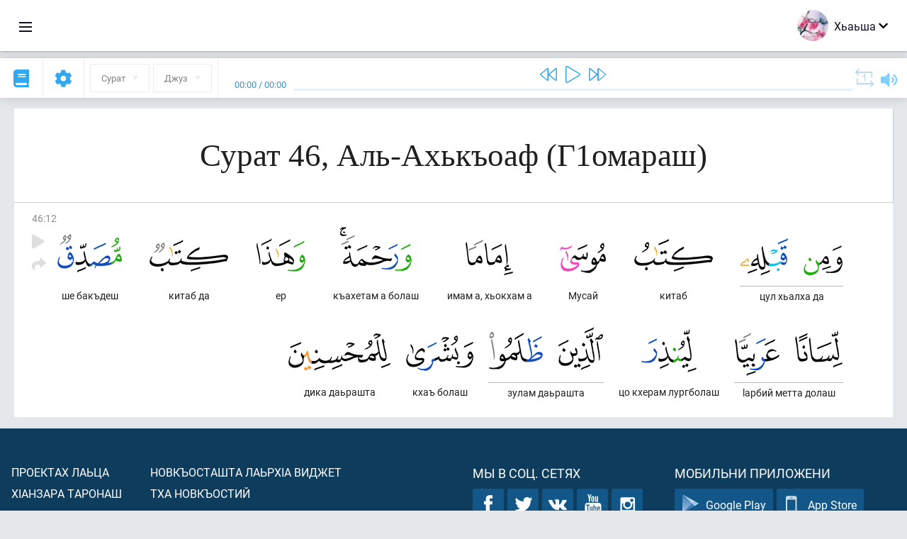

--- FILE ---
content_type: text/html; charset=UTF-8
request_url: https://inh.quranacademy.org/quran/46:12
body_size: 7588
content:
<!DOCTYPE html>
<html lang="inh" dir="ltr">
  <head>
    <meta charset="utf-8">
    <title>Сура 46 Аль-Ахькъоаф (Г1омараш). Читать и слушать Коран · Академия Корана</title>
    <meta name="description" content="Читать и слушать Коран: Арабский, перевод, перевод по словам и толкование (тафсир). Сура 46 Аль-Ахькъоаф (Г1омараш). Доступные переводы: .">

    <meta name="keywords" content="Деша, Слушать, Коран, quran.surah, quran.ayah, Г1омараш, Аль-Ахькъоаф">

    <meta http-equiv="X-UA-Compatible" content="IE=edge">
    <meta name="viewport" content="width=device-width, initial-scale=1, user-scalable=no">


<script>
    window.Loader = new function () {
        var self = this

        this.onFullLoadFirstCallbacks = [];
        this.onFullLoadCallbacks = [];

        this.isLoaded = false;

        this.loadedStylesheets = [];

        function runCallbacks(callbacks) {
            var errors = [];

            callbacks.map(function (callback) {
                try {
                    callback();
                } catch (e) {
                    errors.push(e);
                }
            });

            return errors
        }

        this.onFullLoad = function(callback) {
            if (this.isLoaded) {
                callback();
            } else {
                this.onFullLoadCallbacks.push(callback);
            }
        };

        this.onFullLoadFirst = function(callback) {
            if (this.isLoaded) {
                callback();
            } else {
                this.onFullLoadFirstCallbacks.push(callback);
            }
        };

        this.loaded = function () {
            const firstCallbackErrors = runCallbacks(this.onFullLoadFirstCallbacks);
            const callbackErrors = runCallbacks(this.onFullLoadCallbacks);

            this.isLoaded = true;

            firstCallbackErrors.map(function (e) {
                throw e;
            });

            callbackErrors.map(function (e) {
                throw e;
            });
        };
    };
</script><link rel="shortcut icon" href="/favicons/favicon.ico" type="image/x-icon">
<link rel="icon" type="image/png" href="/favicons/favicon-32x32.png" sizes="32x32">
<link rel="icon" type="image/png" href="/favicons/android-chrome-192x192.png" sizes="192x192">
<link rel="icon" type="image/png" href="/favicons/favicon-96x96.png" sizes="96x96">
<link rel="icon" type="image/png" href="/favicons/favicon-16x16.png" sizes="16x16">
<link rel="apple-touch-icon" sizes="57x57" href="/favicons/apple-touch-icon-57x57.png">
<link rel="apple-touch-icon" sizes="60x60" href="/favicons/apple-touch-icon-60x60.png">
<link rel="apple-touch-icon" sizes="72x72" href="/favicons/apple-touch-icon-72x72.png">
<link rel="apple-touch-icon" sizes="76x76" href="/favicons/apple-touch-icon-76x76.png">
<link rel="apple-touch-icon" sizes="114x114" href="/favicons/apple-touch-icon-114x114.png">
<link rel="apple-touch-icon" sizes="120x120" href="/favicons/apple-touch-icon-120x120.png">
<link rel="apple-touch-icon" sizes="144x144" href="/favicons/apple-touch-icon-144x144.png">
<link rel="apple-touch-icon" sizes="152x152" href="/favicons/apple-touch-icon-152x152.png">
<link rel="apple-touch-icon" sizes="180x180" href="/favicons/apple-touch-icon-180x180.png">
<link rel="manifest" href="/favicons/manifest.json">
<meta name="msapplication-TileColor" content="#5e1596">
<meta name="msapplication-TileImage" content="/favicons/mstile-144x144.png">
<meta name="msapplication-config" content="/favicons/browserconfig.xml">
<meta name="theme-color" content="#ffffff"><link rel="stylesheet" href="https://use.typekit.net/srz0rtf.css">

<link href="/compiled/browser/app.6a5c3dc06d11913ad7bb.css" rel="stylesheet" type="text/css" />
<script type="application/ld+json">
{
  "@context" : "http://schema.org",
  "@type" : "Organization",
  "name" : "Академия Корана",
  "url" : "https://inh.quranacademy.org",
  "description": "КъурIана Академе Iарбий мотт а КъурIан а моллагIча даржан тIара дIадоладенна Iомаде аьттув ба шун, иштта шун аьттув ба ТIеххьарча Йоазонах лаьца эггара лоархIамегIдар ха а.  ",
  "sameAs" : [
    "https://www.facebook.com/quranacademy",
    "https://twitter.com/quranacademy",
    "https://plus.google.com/u/0/+HolyQuranAcademy",
    "https://www.instagram.com/holyquranacademy",
    "https://www.youtube.com/holyquranacademy",
    "https://www.linkedin.com/company/quranacademy",
    "https://www.pinterest.com/holyquranworld",
    "https://soundcloud.com/quranacademy",
    "https://quranacademy.tumblr.com",
    "https://github.com/quranacademy",
    "https://vk.com/quranacademy",
    "https://medium.com/@quranacademy",
    "https://ok.ru/quranacademy",
    "https://telegram.me/quranacademy",
    "https://www.flickr.com/photos/quranacademy",
    "https://vk.com/holyquranworld"
  ]
}
</script>


<meta name="dmca-site-verification" content="ZjdvMVBwZ3UyN3ZpZ3JmVjQyeEZocExQalVLa21PMnRxZnowZnZpWEU2UT01" />



  </head>
  <body class="ltr-mode"><div id="react-module-69725beaae6ff" class=" react-module-header"></div>
            <script>
                Loader.onFullLoadFirst(function () {
                    mountReactComponent('react-module-69725beaae6ff', 'header', {"navigationMenuActiveItemCode":"quran","encyclopediaAvailable":false,"str":{"adminPanel":"\u0410\u0434\u043c\u0438\u043d\u0438\u0441\u0442\u0440\u0430\u0442\u043e\u0440\u0430 \u043a\u0435\u0440\u0442\u0435\u0440\u0430 \u043e\u0430\u0433I\u0443\u0432","bookmarks":"\u0417\u0430\u043a\u043b\u0430\u0434\u043a\u0438","encyclopedia":"\u042d\u043d\u0446\u0438\u043a\u043b\u043e\u043f\u0435\u0434\u0438","guest":"\u0425\u044c\u0430\u044c\u0448\u0430","help":"\u041f\u043e\u043c\u043e\u0449\u044c","interactiveLessons":"\u0418\u043d\u0442\u0435\u0440\u0430\u043a\u0442\u0438\u0432\u043d\u0438 \u0443\u0440\u043e\u043a\u0430\u0448","logIn":"\u0427\u0443\u0432\u0430\u043b\u0430 \/ \u0447\u0443\u044f\u043b\u0430","logOut":"\u0410\u0440\u0430\u0432\u0430\u043b\u0430","memorization":"\u0417\u0430\u0443\u0447\u0438\u0432\u0430\u043d\u0438\u0435 \u041a\u043e\u0440\u0430\u043d\u0430","profile":"\u041f\u0440\u043e\u0444\u0438\u043b\u044c","quran":"\u041a\u043e\u0440\u0430\u043d","settings":"\u041e\u0442\u0442\u0430\u043c\u0430\u0448","siteSections":"\u0420\u0430\u0437\u0434\u0435\u043b\u044b \u0441\u0430\u0439\u0442\u0430"},"urls":{"adminPanel":"https:\/\/inh.quranacademy.org\/admin","encyclopedia":"https:\/\/inh.quranacademy.org\/encyclopedia","helpCenter":"https:\/\/inh.quranacademy.org\/help","interactiveLessons":"https:\/\/inh.quranacademy.org\/courses","login":"https:\/\/inh.quranacademy.org\/login","memorization":"https:\/\/inh.quranacademy.org\/memorization","profile":"https:\/\/inh.quranacademy.org\/profile","quran":"https:\/\/inh.quranacademy.org\/quran","settings":"https:\/\/inh.quranacademy.org\/profile\/settings\/personal-information"}}, 'render', true)
                });
            </script>
        
    <div id="content">
<div class="page-container"><div id="react-module-69725beaacc63" class=" react-module-quran"></div>
            <script>
                Loader.onFullLoadFirst(function () {
                    mountReactComponent('react-module-69725beaacc63', 'quran', {"displayMode":"ayah","currentSuraNum":46,"currentSura":{"id":46,"basmala":true,"type_id":1,"ayats_count":35,"juz_num":26,"juz_page":1,"hizb_num":51,"hizb_page":1,"rub_num":201,"ayat_begin_id":4511,"ayat_end_id":4545,"number":46,"arabic_name":"\u0627\u0644\u0623\u062d\u0642\u0627\u0641","text":{"id":1439,"name":"\u04131\u043e\u043c\u0430\u0440\u0430\u0448","sura_id":46,"language_id":44,"transliteration":"\u0410\u043b\u044c-\u0410\u0445\u044c\u043a\u044a\u043e\u0430\u0444","about_markdown":"","about_html":""}},"basmalaAyat":{"id":1,"surahNumber":1,"juzNumber":1,"number":1,"sajdah":false,"wordGroups":[{"id":2275563,"ayahId":1,"surahNumber":1,"ayahNumber":1,"index":0,"text":"\u0410\u043b\u043b\u0430\u0445l\u0430 \u0446l\u0435\u0440\u0430\u0446\u0430","words":[{"id":1,"surahNumber":1,"ayahNumber":1,"order":1,"hasOwnImage":true,"imageWidth":88,"imageHeight":100,"text":"\u0410\u043b\u043b\u0430\u0445l\u0430 \u0446l\u0435\u0440\u0430\u0446\u0430"},{"id":2,"surahNumber":1,"ayahNumber":1,"order":2,"hasOwnImage":true,"imageWidth":40,"imageHeight":100,"text":"*"}],"isLastWordGroupOfAyah":false},{"id":2275564,"ayahId":1,"surahNumber":1,"ayahNumber":1,"index":1,"text":"\u041a\u044a\u0430\u0445\u0435\u0442\u0430\u043c\u0435 \u0432\u043e\u043b\u0447\u0430","words":[{"id":3,"surahNumber":1,"ayahNumber":1,"order":3,"hasOwnImage":true,"imageWidth":131,"imageHeight":100,"text":"\u041a\u044a\u0430\u0445\u0435\u0442\u0430\u043c\u0435 \u0432\u043e\u043b\u0447\u0430"}],"isLastWordGroupOfAyah":false},{"id":2275565,"ayahId":1,"surahNumber":1,"ayahNumber":1,"index":2,"text":"\u041a\u044a\u0430\u0445\u0435\u0442\u0430\u043c \u0431\u0435\u0448 \u0432\u043e\u043b\u0447\u0430","words":[{"id":4,"surahNumber":1,"ayahNumber":1,"order":4,"hasOwnImage":true,"imageWidth":92,"imageHeight":100,"text":"\u041a\u044a\u0430\u0445\u0435\u0442\u0430\u043c \u0431\u0435\u0448 \u0432\u043e\u043b\u0447\u0430"}],"isLastWordGroupOfAyah":true}]},"ayats":[{"id":4522,"surahNumber":46,"juzNumber":26,"number":12,"sajdah":false,"wordGroups":[{"id":2331461,"ayahId":4522,"surahNumber":46,"ayahNumber":12,"index":0,"text":"\u0446\u0443\u043b  \u0445\u044c\u0430\u043b\u0445\u0430 \u0434\u0430","words":[{"id":64887,"surahNumber":46,"ayahNumber":12,"order":1,"hasOwnImage":true,"imageWidth":55,"imageHeight":100,"text":"\u0446\u0443\u043b  \u0445\u044c\u0430\u043b\u0445\u0430 \u0434\u0430"},{"id":64888,"surahNumber":46,"ayahNumber":12,"order":2,"hasOwnImage":true,"imageWidth":67,"imageHeight":100,"text":"*"}],"isLastWordGroupOfAyah":false},{"id":2331462,"ayahId":4522,"surahNumber":46,"ayahNumber":12,"index":1,"text":"\u043a\u0438\u0442\u0430\u0431","words":[{"id":64889,"surahNumber":46,"ayahNumber":12,"order":3,"hasOwnImage":true,"imageWidth":111,"imageHeight":100,"text":"\u043a\u0438\u0442\u0430\u0431"}],"isLastWordGroupOfAyah":false},{"id":2331463,"ayahId":4522,"surahNumber":46,"ayahNumber":12,"index":2,"text":"\u041c\u0443\u0441\u0430\u0439","words":[{"id":64890,"surahNumber":46,"ayahNumber":12,"order":4,"hasOwnImage":true,"imageWidth":65,"imageHeight":100,"text":"\u041c\u0443\u0441\u0430\u0439"}],"isLastWordGroupOfAyah":false},{"id":2331464,"ayahId":4522,"surahNumber":46,"ayahNumber":12,"index":3,"text":"\u0438\u043c\u0430\u043c \u0430, \u0445\u044c\u043e\u043a\u0445\u0430\u043c \u0430","words":[{"id":64891,"surahNumber":46,"ayahNumber":12,"order":5,"hasOwnImage":true,"imageWidth":67,"imageHeight":100,"text":"\u0438\u043c\u0430\u043c \u0430, \u0445\u044c\u043e\u043a\u0445\u0430\u043c \u0430"}],"isLastWordGroupOfAyah":false},{"id":2331465,"ayahId":4522,"surahNumber":46,"ayahNumber":12,"index":4,"text":"\u043a\u044a\u0430\u0445\u0435\u0442\u0430\u043c \u0430 \u0431\u043e\u043b\u0430\u0448","words":[{"id":64892,"surahNumber":46,"ayahNumber":12,"order":6,"hasOwnImage":true,"imageWidth":101,"imageHeight":100,"text":"\u043a\u044a\u0430\u0445\u0435\u0442\u0430\u043c \u0430 \u0431\u043e\u043b\u0430\u0448"}],"isLastWordGroupOfAyah":false},{"id":2331466,"ayahId":4522,"surahNumber":46,"ayahNumber":12,"index":5,"text":"\u0435\u0440","words":[{"id":64893,"surahNumber":46,"ayahNumber":12,"order":7,"hasOwnImage":true,"imageWidth":69,"imageHeight":100,"text":"\u0435\u0440"}],"isLastWordGroupOfAyah":false},{"id":2331467,"ayahId":4522,"surahNumber":46,"ayahNumber":12,"index":6,"text":"\u043a\u0438\u0442\u0430\u0431 \u0434\u0430","words":[{"id":64894,"surahNumber":46,"ayahNumber":12,"order":8,"hasOwnImage":true,"imageWidth":111,"imageHeight":100,"text":"\u043a\u0438\u0442\u0430\u0431 \u0434\u0430"}],"isLastWordGroupOfAyah":false},{"id":2331468,"ayahId":4522,"surahNumber":46,"ayahNumber":12,"index":7,"text":"\u0448\u0435 \u0431\u0430\u043a\u044a\u0434\u0435\u0448","words":[{"id":64895,"surahNumber":46,"ayahNumber":12,"order":9,"hasOwnImage":true,"imageWidth":91,"imageHeight":100,"text":"\u0448\u0435 \u0431\u0430\u043a\u044a\u0434\u0435\u0448"}],"isLastWordGroupOfAyah":false},{"id":2331469,"ayahId":4522,"surahNumber":46,"ayahNumber":12,"index":8,"text":"l\u0430\u0440\u0431\u0438\u0439 \u043c\u0435\u0442\u0442\u0430 \u0434\u043e\u043b\u0430\u0448","words":[{"id":64896,"surahNumber":46,"ayahNumber":12,"order":10,"hasOwnImage":true,"imageWidth":67,"imageHeight":100,"text":"l\u0430\u0440\u0431\u0438\u0439 \u043c\u0435\u0442\u0442\u0430 \u0434\u043e\u043b\u0430\u0448"},{"id":64897,"surahNumber":46,"ayahNumber":12,"order":11,"hasOwnImage":true,"imageWidth":63,"imageHeight":100,"text":"*"}],"isLastWordGroupOfAyah":false},{"id":2331470,"ayahId":4522,"surahNumber":46,"ayahNumber":12,"index":9,"text":"\u0446\u043e \u043a\u0445\u0435\u0440\u0430\u043c \u043b\u0443\u0440\u0433\u0431\u043e\u043b\u0430\u0448","words":[{"id":64898,"surahNumber":46,"ayahNumber":12,"order":12,"hasOwnImage":true,"imageWidth":78,"imageHeight":100,"text":"\u0446\u043e \u043a\u0445\u0435\u0440\u0430\u043c \u043b\u0443\u0440\u0433\u0431\u043e\u043b\u0430\u0448"}],"isLastWordGroupOfAyah":false},{"id":2331471,"ayahId":4522,"surahNumber":46,"ayahNumber":12,"index":10,"text":"\u0437\u0443\u043b\u0430\u043c \u0434\u0430\u044c\u0440\u0430\u0448\u0442\u0430","words":[{"id":64899,"surahNumber":46,"ayahNumber":12,"order":13,"hasOwnImage":true,"imageWidth":63,"imageHeight":100,"text":"\u0437\u0443\u043b\u0430\u043c \u0434\u0430\u044c\u0440\u0430\u0448\u0442\u0430"},{"id":64900,"surahNumber":46,"ayahNumber":12,"order":14,"hasOwnImage":true,"imageWidth":76,"imageHeight":100,"text":"*"}],"isLastWordGroupOfAyah":false},{"id":2331472,"ayahId":4522,"surahNumber":46,"ayahNumber":12,"index":11,"text":"\u043a\u0445\u0430\u044a \u0431\u043e\u043b\u0430\u0448","words":[{"id":64901,"surahNumber":46,"ayahNumber":12,"order":15,"hasOwnImage":true,"imageWidth":95,"imageHeight":100,"text":"\u043a\u0445\u0430\u044a \u0431\u043e\u043b\u0430\u0448"}],"isLastWordGroupOfAyah":false},{"id":2331473,"ayahId":4522,"surahNumber":46,"ayahNumber":12,"index":12,"text":"\u0434\u0438\u043a\u0430 \u0434\u0430\u044c\u0440\u0430\u0448\u0442\u0430","words":[{"id":64902,"surahNumber":46,"ayahNumber":12,"order":16,"hasOwnImage":true,"imageWidth":144,"imageHeight":100,"text":"\u0434\u0438\u043a\u0430 \u0434\u0430\u044c\u0440\u0430\u0448\u0442\u0430"}],"isLastWordGroupOfAyah":true}]}],"bookmarks":[],"currentJuzNum":26,"pageCount":null,"currentPage":null,"ayatsPerPage":null,"mushafPageNumber":503,"customTranslationIds":null,"currentRecitation":{"urlMask":"https:\/\/quran-audio.quranacademy.org\/by-ayah\/Mishari_Rashid_Al-Afasy_128kbps\/{sura}\/{ayat}.mp3","padZeros":true},"str":{"autoScrollDuringPlayback":"\u0410\u0432\u0442\u043e\u0441\u043a\u0440\u043e\u043b\u043b \u043f\u0440\u0438 \u0432\u043e\u0441\u043f\u0440\u043e\u0438\u0437\u0432\u0435\u0434\u0435\u043d\u0438\u0438","ayat":"\u0410\u044f\u0442","commonSettings":"\u041e\u0431\u0449\u0438\u0435","continuousReading":"\u0425\u0430\u0434\u0434\u0430\u043d\u0437\u0430 \u0434\u0435\u0448\u0430\u0440","copiedToClipboard":"\u0421\u0441\u044b\u043b\u043a\u0430 \u0441\u043a\u043e\u043f\u0438\u0440\u043e\u0432\u0430\u043d\u0430 \u0432 \u0431\u0443\u0444\u0435\u0440 \u043e\u0431\u043c\u0435\u043d\u0430","error":"\u0413I\u0430\u043b\u0430\u0442","errorLoadingPage":"\u041e\u0448\u0438\u0431\u043a\u0430 \u043f\u0440\u0438 \u0437\u0430\u0433\u0440\u0443\u0437\u043a\u0435 \u0441\u0442\u0440\u0430\u043d\u0438\u0446\u044b","juz":"\u0414\u0436\u0443\u0437","reciter":"\u041a\u044a\u043e\u0430\u0440\u0435","searchPlaceholder":"\u041f\u043e\u0438\u0441\u043a...","select":"\u0425\u0430\u0440\u0436\u0430","sura":"\u0421\u0443\u0440\u0430\u0442","tajweedRulesHighlighting":"\u041f\u043e\u0434\u0441\u0432\u0435\u0442\u043a\u0430 \u0442\u0430\u0434\u0436\u0432\u0438\u0434\u0430","translationsAndTafseers":"\u041f\u0435\u0440\u0435\u0432\u043e\u0434\u044b \u0438 \u0442\u0430\u0444\u0441\u0438\u0440\u044b","quran":"\u0414\u0435\u0437\u0430 \u041a\u044a\u0443\u0440I\u0430\u043d","withWordsHighlighting":"\u0421 \u043f\u043e\u0434\u0441\u0432\u0435\u0442\u043a\u043e\u0439 \u0441\u043b\u043e\u0432","wordByWordTranslation":"\u0414\u0435\u0448\u0430\u0448\u043a\u0430 \u0433I\u043e\u043b\u043b\u0430 \u0434\u0430\u044c \u0442\u0430\u0440\u0436\u0430\u043c","wordByWordTranslationLanguage":"\u0414\u0435\u0448\u0430\u0448\u0442\u0430 \u0442I\u0430\u0433I\u043e\u043b\u043b\u0430  \u0442\u0430\u0440\u0436\u0430\u043c\u0430 \u043c\u043e\u0442\u0442"}}, 'render', false)
                });
            </script>
        
</div>

<script>
    var metaViewPort = document.querySelector('meta[name="viewport"]')

            metaViewPort.setAttribute('content', 'width=device-width, initial-scale=1, user-scalable=no')
    </script>

    </div><div id="react-module-69725beaae799" class=" react-module-whats-new-alert"></div>
            <script>
                Loader.onFullLoadFirst(function () {
                    mountReactComponent('react-module-69725beaae799', 'whats-new-alert', {"str":{"whatsNew":"\u0427\u0442\u043e \u043d\u043e\u0432\u043e\u0433\u043e?"},"apiUrls":{"getUpdates":"https:\/\/inh.quranacademy.org\/whats-new\/updates"}}, 'render', false)
                });
            </script>
        <div id="react-module-69725beaaf809" class=" react-module-footer"></div>
            <script>
                Loader.onFullLoadFirst(function () {
                    mountReactComponent('react-module-69725beaaf809', 'footer', {"androidAppLink":"https:\/\/play.google.com\/store\/apps\/details?id=org.quranacademy.quran","helpCenterAvailable":true,"iosAppLink":"https:\/\/apps.apple.com\/ru\/app\/quran-academy-reader\/id1481765206","str":{"aboutProject":"\u041f\u0440\u043e\u0435\u043a\u0442\u0430\u0445 \u043b\u0430\u044c\u0446\u0430","blog":"\u0411\u043b\u043e\u0433","contacts":"\u041a\u043e\u043d\u0442\u0430\u043a\u0442\u044b","contribute":"\u0414\u0430\u043a\u044a\u0430\u043b\u0430\u0446\u0430","currentFeatures":"\u0425I\u0430\u043d\u0437\u0430\u0440\u0430 \u0442\u0430\u0440\u043e\u043d\u0430\u0448","followUsInSocialMedia":"\u041c\u044b \u0432 \u0441\u043e\u0446. \u0441\u0435\u0442\u044f\u0445","helpCenter":"\u041d\u043e\u0432\u043a\u044a\u043e\u0441\u0442\u0430\u043b \u0434\u0430\u0440\u0430 \u0426\u0435\u043d\u0442\u0440","mobileApp":"\u041c\u043e\u0431\u0438\u043b\u044c\u043d\u0438 \u043f\u0440\u0438\u043b\u043e\u0436\u0435\u043d\u0438","ourPartners":"\u0422\u0445\u0430 \u043d\u043e\u0432\u043a\u044a\u043e\u0441\u0442\u0438\u0439","partnersWidget":"\u041d\u043e\u0432\u043a\u044a\u043e\u0441\u0442\u0430\u0448\u0442\u0430 \u043b\u0430\u044c\u0440\u0445I\u0430 \u0432\u0438\u0434\u0436\u0435\u0442","privacyPolicy":"\u041f\u0440\u0430\u0432\u0438\u043b\u0430 \u043a\u043e\u043d\u0444\u0438\u0434\u0435\u043d\u0446\u0438\u0430\u043b\u044c\u043d\u043e\u0441\u0442\u0438","radio":"\u0420\u0430\u0434\u0438\u043e","support":"\u0425\u0435\u0442\u0430\u0440\u0430\u0448\u0438 \u0442I\u0430\u0434\u0443\u043b\u043b\u0430\u0440\u0430\u0448\u0438","termsOfUse":"\u041f\u0430\u0439\u0434\u0430 \u044d\u0446\u0430 \u0442I\u0430\u0434\u043e\u0436\u0430\u0434\u0430\u044c\u0440\u0430\u0448"},"urls":{"privacyPolicy":"https:\/\/inh.quranacademy.org\/page\/1--","termsOfUse":"https:\/\/inh.quranacademy.org\/page\/2-"}}, 'render', true)
                });
            </script>
        <div id="react-module-69725beaaf826" class=" react-module-toastify"></div>
            <script>
                Loader.onFullLoadFirst(function () {
                    mountReactComponent('react-module-69725beaaf826', 'toastify', {"keepMounted":true}, 'render', false)
                });
            </script>
        <script src="https://inh.quranacademy.org/ui-strings/inh?1746213792"></script>

    <script>
        ENV = {"avatarDimensions":[200,100,50],"appVersion":"062e8d11e8d8af2fe39585b2ba4e4927554168f8","csrfToken":"PfjDFtHd3xXyu2XvRbCbGIe4EHY5Ltv4yEaJZH6f","currentLanguage":{"id":44,"code":"inh","active":true,"is_default":false,"locale":"ru_RU","yandex_language_id":1,"is_rtl":false,"fallback_language_id":1,"level":2,"code_iso1":null,"code_iso3":"inh","original_name":"\u0413l\u0430\u043b\u0433I\u0430\u0439"},"debug":false,"domain":"quranacademy.org","environment":"production","isGuest":true,"languages":[{"id":3,"code":"ar","scriptDirection":"rtl","name":"l\u0430\u0440\u0431\u0438\u0439","originalName":"\u0627\u0644\u0639\u0631\u0628\u064a\u0629","fallbackLanguageId":2},{"id":43,"code":"ba","scriptDirection":"ltr","name":"\u0411\u0430\u0448\u043a\u0438\u0440\u0438\u0439","originalName":"\u0411\u0430\u0448\u04a1\u043e\u0440\u0442","fallbackLanguageId":1},{"id":4,"code":"az","scriptDirection":"ltr","name":"\u0433l\u0430\u0436\u0430\u0440\u043e","originalName":"Az\u0259rbaycan dili","fallbackLanguageId":1},{"id":44,"code":"inh","scriptDirection":"ltr","name":"\u0413l\u0430\u043b\u0433I\u0430\u0439","originalName":"\u0413l\u0430\u043b\u0433I\u0430\u0439","fallbackLanguageId":1},{"id":45,"code":"av","scriptDirection":"ltr","name":"\u0416l\u0430\u0439\u0445\u043e","originalName":"\u0410\u0432\u0430\u0440 \u043c\u0430\u0446\u0304I","fallbackLanguageId":1},{"id":2,"code":"en","scriptDirection":"ltr","name":"\u0438\u043d\u0433\u0430\u043b\u0441\u0438\u0439","originalName":"English","fallbackLanguageId":1},{"id":40,"code":"kk","scriptDirection":"ltr","name":"\u041a\u0430\u0437\u0430\u0445\u0438\u0439","originalName":"\u049a\u0430\u0437\u0430\u049b \u0442\u0456\u043b\u0456","fallbackLanguageId":1},{"id":46,"code":"ce","scriptDirection":"ltr","name":"\u041d\u043e\u0445\u0447\u0438\u0439","originalName":"\u041d\u043e\u0445\u0447\u0438\u0439","fallbackLanguageId":1},{"id":5,"code":"tg","scriptDirection":"ltr","name":"\u0422\u0430\u0434\u0436\u0438\u043a\u0438\u0439","originalName":"\u0422\u043e\u04b7\u0438\u043a\u04e3","fallbackLanguageId":1},{"id":6,"code":"tr","scriptDirection":"ltr","name":"\u0422\u0443\u0440\u043a\u0438\u0439","originalName":"T\u00fcrk\u00e7e","fallbackLanguageId":2},{"id":39,"code":"uz","scriptDirection":"ltr","name":"\u0423\u0437\u0431\u0435\u043a\u0438\u0439","originalName":"O'zbek","fallbackLanguageId":1},{"id":41,"code":"fr","scriptDirection":"ltr","name":"\u0444\u0440\u0435\u043d\u0433l\u0435","originalName":"Fran\u00e7ais","fallbackLanguageId":2},{"id":1,"code":"ru","scriptDirection":"ltr","name":"\u042d\u0440\u0441\u0438\u0439","originalName":"\u0420\u0443\u0441\u0441\u043a\u0438\u0439","fallbackLanguageId":null},{"id":52,"code":"id","scriptDirection":"ltr","name":"\u0418\u043d\u0434\u043e\u043d\u0435\u0437\u0438\u0439\u0441\u043a\u0438\u0439","originalName":"Bahasa Indonesia","fallbackLanguageId":2},{"id":85,"code":"sw","scriptDirection":"ltr","name":"\u0421\u0443\u0430\u0445\u0438\u043b\u0438","originalName":"Kiswahili","fallbackLanguageId":2},{"id":78,"code":"ur","scriptDirection":"rtl","name":"\u0423\u0440\u0434\u0443","originalName":"\u0627\u0631\u062f\u0648","fallbackLanguageId":66},{"id":55,"code":"ha","scriptDirection":"ltr","name":"\u0425\u0430\u0443\u0441\u0430","originalName":"Hausa","fallbackLanguageId":2},{"id":68,"code":"am","scriptDirection":"ltr","name":"\u0410\u043c\u0445\u0430\u0440\u0441\u043a\u0438\u0439","originalName":"\u12a0\u121b\u122d\u129b","fallbackLanguageId":2},{"id":80,"code":"el","scriptDirection":"ltr","name":"\u0413\u0440\u0435\u0447\u0435\u0441\u043a\u0438\u0439","originalName":"\u0395\u03bb\u03bb\u03b7\u03bd\u03b9\u03ba\u03ac","fallbackLanguageId":2},{"id":48,"code":"lez","scriptDirection":"ltr","name":"\u041b\u0435\u0437\u0433\u0438\u043d\u0441\u043a\u0438\u0439","originalName":"\u041b\u0435\u0437\u0433\u0438","fallbackLanguageId":1},{"id":62,"code":"bs","scriptDirection":"ltr","name":"\u0411\u043e\u0441\u043d\u0438\u0439\u0441\u043a\u0438\u0439","originalName":"Bosanski","fallbackLanguageId":2},{"id":67,"code":"ja","scriptDirection":"ltr","name":"\u042f\u043f\u043e\u043d\u0441\u043a\u0438\u0439","originalName":"\u65e5\u672c\u8a9e","fallbackLanguageId":2},{"id":50,"code":"bn","scriptDirection":"ltr","name":"\u0411\u0435\u043d\u0433\u0430\u043b\u044c\u0441\u043a\u0438\u0439","originalName":"\u09ac\u09be\u0982\u09b2\u09be","fallbackLanguageId":2},{"id":51,"code":"ne","scriptDirection":"ltr","name":"\u041d\u0435\u043f\u0430\u043b\u044c\u0441\u043a\u0438\u0439","originalName":"\u0928\u0947\u092a\u093e\u0932\u0940","fallbackLanguageId":2},{"id":76,"code":"sv","scriptDirection":"ltr","name":"\u0428\u0432\u0435\u0434\u0441\u043a\u0438\u0439","originalName":"Svenska","fallbackLanguageId":2},{"id":69,"code":"ko","scriptDirection":"ltr","name":"\u041a\u043e\u0440\u0435\u0439\u0441\u043a\u0438\u0439","originalName":"\ud55c\uad6d\uc5b4","fallbackLanguageId":2},{"id":81,"code":"he","scriptDirection":"rtl","name":"\u0418\u0432\u0440\u0438\u0442","originalName":"\u05e2\u05d1\u05e8\u05d9\u05ea","fallbackLanguageId":2},{"id":79,"code":"kbd","scriptDirection":"ltr","name":"\u041a\u0430\u0431\u0430\u0440\u0434\u0438\u043d\u043e-\u0447\u0435\u0440\u043a\u0435\u0441\u0441\u043a\u0438\u0439","originalName":"\u0410\u0434\u044b\u0433\u044d\u0431\u0437\u044d","fallbackLanguageId":1},{"id":59,"code":"es","scriptDirection":"ltr","name":"\u0418\u0441\u043f\u0430\u043d\u0441\u043a\u0438\u0439","originalName":"Espa\u00f1ol","fallbackLanguageId":2},{"id":84,"code":"mo","scriptDirection":"ltr","name":"\u041c\u043e\u043b\u0434\u0430\u0432\u0441\u043a\u0438\u0439","originalName":"Moldoveneasc\u0103","fallbackLanguageId":75},{"id":74,"code":"pt","scriptDirection":"ltr","name":"\u041f\u043e\u0440\u0442\u0443\u0433\u0430\u043b\u044c\u0441\u043a\u0438\u0439","originalName":"Portugu\u00eas","fallbackLanguageId":2},{"id":54,"code":"ka","scriptDirection":"ltr","name":"\u0413\u0440\u0443\u0437\u0438\u043d\u0441\u043a\u0438\u0439","originalName":"\u10e5\u10d0\u10e0\u10d7\u10e3\u10da\u10d8","fallbackLanguageId":2},{"id":53,"code":"bg","scriptDirection":"ltr","name":"\u0411\u043e\u043b\u0433\u0430\u0440\u0441\u043a\u0438\u0439","originalName":"\u0411\u044a\u043b\u0433\u0430\u0440\u0441\u043a\u0438","fallbackLanguageId":1},{"id":58,"code":"uk","scriptDirection":"ltr","name":"\u0423\u043a\u0440\u0430\u0438\u043d\u0441\u043a\u0438\u0439","originalName":"\u0423\u043a\u0440\u0430\u0457\u043d\u0441\u044c\u043a\u0430","fallbackLanguageId":1},{"id":86,"code":"ug","scriptDirection":"rtl","name":"\u0423\u0439\u0433\u0443\u0440\u0441\u043a\u0438\u0439","originalName":"\u0626\u06c7\u064a\u063a\u06c7\u0631\u0686\u06d5","fallbackLanguageId":2},{"id":49,"code":"ta","scriptDirection":"ltr","name":"\u0422\u0430\u043c\u0438\u043b\u044c\u0441\u043a\u0438\u0439","originalName":"\u0ba4\u0bae\u0bbf\u0bb4\u0bcd","fallbackLanguageId":2},{"id":70,"code":"ms","scriptDirection":"ltr","name":"\u041c\u0430\u043b\u0430\u0439\u0441\u043a\u0438\u0439","originalName":"Bahasa Melayu","fallbackLanguageId":2},{"id":60,"code":"it","scriptDirection":"ltr","name":"\u0418\u0442\u0430\u043b\u044c\u044f\u043d\u0441\u043a\u0438\u0439","originalName":"Italiano","fallbackLanguageId":2},{"id":75,"code":"ro","scriptDirection":"ltr","name":"\u0420\u0443\u043c\u044b\u043d\u0441\u043a\u0438\u0439","originalName":"Rom\u00e2n\u0103","fallbackLanguageId":2},{"id":61,"code":"sq","scriptDirection":"ltr","name":"\u0410\u043b\u0431\u0430\u043d\u0441\u043a\u0438\u0439","originalName":"Shqip","fallbackLanguageId":2},{"id":63,"code":"zh","scriptDirection":"ltr","name":"\u041a\u0438\u0442\u0430\u0439\u0441\u043a\u0438\u0439","originalName":"\u4e2d\u6587(\u7b80\u4f53)","fallbackLanguageId":2},{"id":82,"code":"krc","scriptDirection":"ltr","name":"\u041a\u0430\u0440\u0430\u0447\u0430\u0435\u0432\u043e-\u0431\u0430\u043b\u043a\u0430\u0440\u0441\u043a\u0438\u0439","originalName":"\u041a\u044a\u0430\u0440\u0430\u0447\u0430\u0439-\u043c\u0430\u043b\u043a\u044a\u0430\u0440","fallbackLanguageId":1},{"id":66,"code":"hi","scriptDirection":"ltr","name":"\u0425\u0438\u043d\u0434\u0438","originalName":"\u0939\u093f\u0928\u094d\u0926\u0940","fallbackLanguageId":2},{"id":57,"code":"tt","scriptDirection":"ltr","name":"\u0422\u0430\u0442\u0430\u0440\u0441\u043a\u0438\u0439","originalName":"\u0422\u0430\u0442\u0430\u0440\u0447\u0430","fallbackLanguageId":1},{"id":64,"code":"cs","scriptDirection":"ltr","name":"\u0427\u0435\u0448\u0441\u043a\u0438\u0439","originalName":"\u010ce\u0161tina","fallbackLanguageId":2},{"id":71,"code":"no","scriptDirection":"ltr","name":"\u041d\u043e\u0440\u0432\u0435\u0436\u0441\u043a\u0438\u0439 (\u0431\u0443\u043a\u043c\u043e\u043b)","originalName":"Norsk (bokm\u00e5l)","fallbackLanguageId":2},{"id":72,"code":"fa","scriptDirection":"rtl","name":"\u041f\u0435\u0440\u0441\u0438\u0434\u0441\u043a\u0438\u0439","originalName":"\u0641\u0627\u0631\u0633\u06cc\u200f","fallbackLanguageId":3},{"id":47,"code":"de","scriptDirection":"ltr","name":"\u041d\u0435\u043c\u0435\u0446\u043a\u0438\u0439","originalName":"Deutsch","fallbackLanguageId":2},{"id":83,"code":"ku","scriptDirection":"ltr","name":"\u041a\u0443\u0440\u0434\u0441\u043a\u0438\u0439","originalName":"Kurd\u00ee","fallbackLanguageId":2},{"id":77,"code":"th","scriptDirection":"ltr","name":"\u0422\u0430\u0439\u0441\u043a\u0438\u0439","originalName":"\u0e20\u0e32\u0e29\u0e32\u0e44\u0e17\u0e22","fallbackLanguageId":2},{"id":73,"code":"pl","scriptDirection":"ltr","name":"\u041f\u043e\u043b\u044c\u0441\u043a\u0438\u0439","originalName":"Polski","fallbackLanguageId":2},{"id":56,"code":"so","scriptDirection":"ltr","name":"\u0421\u043e\u043c\u0430\u043b\u0438\u0439\u0441\u043a\u0438\u0439","originalName":"Af-Soomaali","fallbackLanguageId":2},{"id":65,"code":"nl","scriptDirection":"ltr","name":"\u041d\u0438\u0434\u0435\u0440\u043b\u0430\u043d\u0434\u0441\u043a\u0438\u0439","originalName":"Nederlands","fallbackLanguageId":47}],"protocol":"https","rollbarEnabled":true,"rollbarToken":"031444658e4a4040a38ef6bb27379125","settings":{"quran_app_banner_closed":false,"media_players_volume":0.7,"admin_sidebar_opened":true,"admin_selected_quran_wbw_translations":[],"quran_ayats_translations":[],"quran_word_by_word_translation_enabled":true,"quran_word_by_word_translation":19,"quran_words_continuous_reading":false,"quran_tajweed_enabled":true,"quran_auto_scroll_during_playback_enabled":false,"quran_recitation_id":14,"quran_recitation_repeat_count":1,"interactive_lessons_layout":"new","puzzle_settings":true,"puzzle_level":20,"puzzle_ayat_recitation_id":11,"puzzle_is_audio":true,"puzzle_repeat_count":1,"puzzle_repeat_interval":0,"puzzle_is_tajweed":true,"puzzle_is_translation":true,"puzzle_language_id":1,"puzzle_is_strict_mode":false,"puzzle_add_words":false},"user":null,"yandexMetrikaKey":"44763238"}

        isNodeJs = false
    </script>

    <script src="/compiled/browser/app.4b8113e5f5306e3ecc4a.js"></script>
    <script async src="/compiled/browser/react.e1fa4e13232be61691cb.chunk.js"></script>


<script>
  (function(i,s,o,g,r,a,m){i['GoogleAnalyticsObject']=r;i[r]=i[r]||function(){
  (i[r].q=i[r].q||[]).push(arguments)},i[r].l=1*new Date();a=s.createElement(o),
  m=s.getElementsByTagName(o)[0];a.async=1;a.src=g;m.parentNode.insertBefore(a,m)
  })(window,document,'script','https://www.google-analytics.com/analytics.js','ga');

  ga('create', 'UA-99896292-1', 'auto');
  ga('send', 'pageview');
  setTimeout(function(){
      ga('send', 'event', 'New Visitor', location.pathname);
  }, 15000);
</script>

<!-- Yandex.Metrika counter -->
<script type="text/javascript">
    (function (d, w, c) {
        (w[c] = w[c] || []).push(function() {
            try {
                w.yaCounter44763238 = new Ya.Metrika({
                    id:44763238,
                    clickmap:true,
                    trackLinks:true,
                    accurateTrackBounce:true,
                    webvisor:true
                });
            } catch(e) { }
        });

        var n = d.getElementsByTagName("script")[0],
            s = d.createElement("script"),
            f = function () { n.parentNode.insertBefore(s, n); };
        s.type = "text/javascript";
        s.async = true;
        s.src = "https://mc.yandex.ru/metrika/watch.js";

        if (w.opera == "[object Opera]") {
            d.addEventListener("DOMContentLoaded", f, false);
        } else { f(); }
    })(document, window, "yandex_metrika_callbacks");
</script>
<noscript><div><img src="https://mc.yandex.ru/watch/44763238" style="position:absolute; left:-9999px;" alt="" /></div></noscript>
<!-- /Yandex.Metrika counter -->



<script>
    var Tawk_API = Tawk_API || {};
    var Tawk_LoadStart = new Date();

    Loader.onFullLoad(function () {
        var s1  =document.createElement("script");
        var s0 = document.getElementsByTagName("script")[0];

        s1.async=true;
        s1.src='https://embed.tawk.to/5a564c2bd7591465c7069e5c/default';
        s1.charset='UTF-8';

        s1.setAttribute('crossorigin','*');

        s0.parentNode.insertBefore(s1,s0);
    });
</script>

<script src="https://images.dmca.com/Badges/DMCABadgeHelper.min.js"></script>
  </body>
</html>